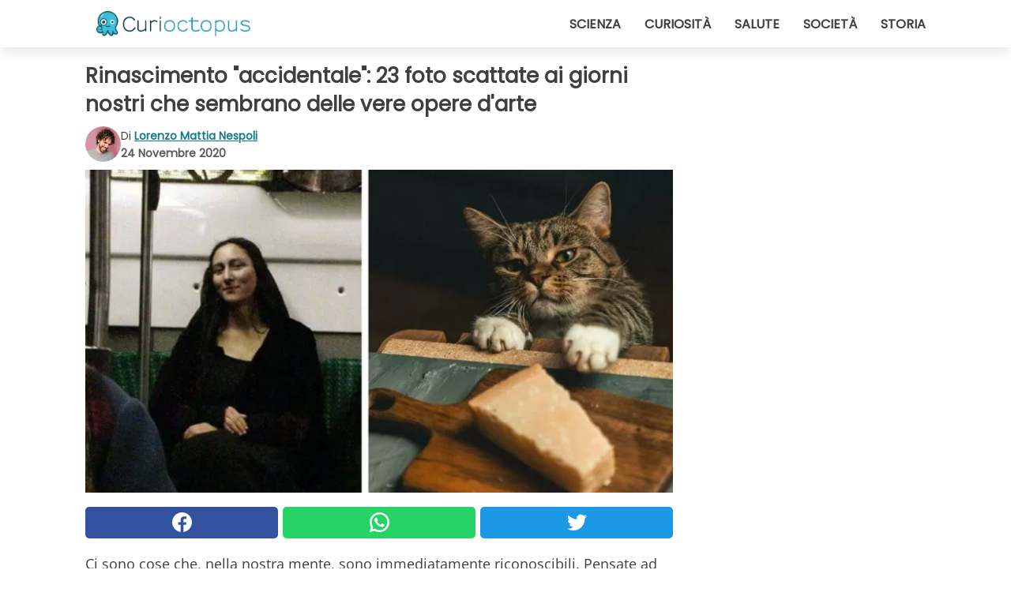

--- FILE ---
content_type: text/html; charset=utf-8
request_url: https://www.curioctopus.it/read/30195/rinascimento-accidentale:-23-foto-scattate-ai-giorni-nostri-che-sembrano-delle-vere-opere-d-arte
body_size: 11243
content:
<!DOCTYPE html>
<html lang="it">
<head>
<meta http-equiv="Content-Type" content="text/html; charset=utf-8" />
<meta name="viewport" content="width=device-width, initial-scale=1.0">
<meta name="title" content="Rinascimento 'accidentale': 23 foto scattate ai giorni nostri che sembrano delle vere opere d'arte" />
<meta name="description" content="Ci sono cose che, nella nostra mente, sono immediatamente riconoscibili. Pensate ad esempio a un'opera d'arte: tutti sappiamo dare a una scena una connotazione che va oltre la semplice illustrazione o&#8230;" />
<meta property="og:description" content="Ci sono cose che, nella nostra mente, sono immediatamente riconoscibili. Pensate ad esempio a un'opera d'arte: tutti sappiamo dare a una scena una connotazione che va oltre la semplice illustrazione o&#8230;" />
<meta property="og:image" content="https://img.wtvideo.com/images/original/30195.jpg?v=1" />
<meta property="og:image:width" content="728" />
<meta property="og:image:height" content="400" />
<meta property="og:image:type" content="image/jpeg" />
<meta property="og:image:alt" content="Rinascimento 'accidentale': 23 foto scattate ai giorni nostri che sembrano delle vere opere d'arte" />
<meta name="twitter:card" content="summary_large_image" />
<meta name="twitter:title" content="Rinascimento 'accidentale': 23 foto scattate ai giorni nostri che sembrano delle vere opere d'arte" />
<meta name="twitter:description" content="Ci sono cose che, nella nostra mente, sono immediatamente riconoscibili. Pensate ad esempio a un'opera d'arte: tutti sappiamo dare a una scena una connotazione che va oltre la semplice illustrazione o&#8230;" />
<meta name="twitter:image" content="https://img.wtvideo.com/images/original/30195.jpg?v=1" />
<meta name="twitter:image:alt" content="Rinascimento 'accidentale': 23 foto scattate ai giorni nostri che sembrano delle vere opere d'arte" />
<meta property="og:type" content="article" />
<meta property="og:title" content="Rinascimento 'accidentale': 23 foto scattate ai giorni nostri che sembrano delle vere opere d'arte" />
<meta property="og:url" content="https://www.curioctopus.it/read/30195/rinascimento-accidentale:-23-foto-scattate-ai-giorni-nostri-che-sembrano-delle-vere-opere-d-arte" />
<meta property="article:published_time" content="2020-11-24T20:00:00+00:00" />
<meta property="article:modified_time" content="2020-11-24T20:00:00+00:00" />
<meta property="article:publisher" content="https://www.facebook.com/pages/Curioctopusit/376570432542644" />
<meta property="article:author" content="Lorenzo Mattia Nespoli" />
<link rel="canonical" href="https://www.curioctopus.it/read/30195/rinascimento-accidentale:-23-foto-scattate-ai-giorni-nostri-che-sembrano-delle-vere-opere-d-arte" />
<link rel="alternate" hreflang="it" href="https://www.curioctopus.it/read/30195/rinascimento-accidentale:-23-foto-scattate-ai-giorni-nostri-che-sembrano-delle-vere-opere-d-arte" />
<link rel="alternate" hreflang="nl" href="https://www.curioctopus.nl/read/30195/toevallige-renaissance:-23-foto-s-die-in-onze-tijden-zijn-gemaakt-en-die-eruitzien-als-echte-kunstwerken" />
<link rel="alternate" hreflang="fr" href="https://www.curioctopus.fr/read/30195/renaissance-accidentelle-:-23-photos-prises-de-nos-jours-qui-ressemblent-a-de-veritables-œuvres-d-art" />
<link rel="alternate" hreflang="de" href="https://www.curioctopus.de/read/30195/zufallige-renaissance:-23-heute-aufgenommene-fotos-die-wie-echte-kunstwerke-aussehen" />
<title>Rinascimento "accidentale": 23 foto scattate ai giorni nostri che sembrano delle vere opere d'arte - Curioctopus.it</title>
<meta name="theme-color" content="#14798a">
<link rel="preload" as="font" href="https://cdn1.wtvideo.com/fonts/Poppins-latin.ttf" crossorigin>
<link rel="preload" as="font" href="https://cdn1.wtvideo.com/fonts/OpenSans-latin.ttf" crossorigin>
<link rel="preload" href="https://cdn1.wtvideo.com/css/main_new.min.css?v=2.7.3" as="style">
<link rel="stylesheet" href="https://cdn1.wtvideo.com/css/main_new.min.css?v=2.7.3">
<link rel="image_src" href="https://img.wtvideo.com/images/logo_9-s.png" />
<link rel="alternate" type="application/rss+xml" title="Curioctopus RSS Feed" href="https://www.curioctopus.it/feed/" />
<link rel="icon" href="https://img.wtvideo.com/images/favicon_cu.ico" />
<meta property="og:site_name" content="Curioctopus.it" />
<meta property="og:locale" content="it" />
<meta name="robots" content="max-image-preview:large">
<link rel="preconnect" href="https://cmp.inmobi.com" crossorigin />
<script type="delay" async=true>
(function() {
var host = window.location.hostname;
var element = document.createElement('script');
var firstScript = document.getElementsByTagName('script')[0];
var url = 'https://cmp.inmobi.com'
.concat('/choice/', 'X6HC_NQYG1mgp', '/', host, '/choice.js?tag_version=V3');
var uspTries = 0;
var uspTriesLimit = 3;
element.async = true;
element.type = 'text/javascript';
element.src = url;
firstScript.parentNode.insertBefore(element, firstScript);
function makeStub() {
var TCF_LOCATOR_NAME = '__tcfapiLocator';
var queue = [];
var win = window;
var cmpFrame;
function addFrame() {
var doc = win.document;
var otherCMP = !!(win.frames[TCF_LOCATOR_NAME]);
if (!otherCMP) {
if (doc.body) {
var iframe = doc.createElement('iframe');
iframe.style.cssText = 'display:none';
iframe.name = TCF_LOCATOR_NAME;
doc.body.appendChild(iframe);
} else {
setTimeout(addFrame, 5);
}
}
return !otherCMP;
}
function tcfAPIHandler() {
var gdprApplies;
var args = arguments;
if (!args.length) {
return queue;
} else if (args[0] === 'setGdprApplies') {
if (
args.length > 3 &&
args[2] === 2 &&
typeof args[3] === 'boolean'
) {
gdprApplies = args[3];
if (typeof args[2] === 'function') {
args[2]('set', true);
}
}
} else if (args[0] === 'ping') {
var retr = {
gdprApplies: gdprApplies,
cmpLoaded: false,
cmpStatus: 'stub'
};
if (typeof args[2] === 'function') {
args[2](retr);
}
} else {
if(args[0] === 'init' && typeof args[3] === 'object') {
args[3] = Object.assign(args[3], { tag_version: 'V3' });
}
queue.push(args);
}
}
function postMessageEventHandler(event) {
var msgIsString = typeof event.data === 'string';
var json = {};
try {
if (msgIsString) {
json = JSON.parse(event.data);
} else {
json = event.data;
}
} catch (ignore) {}
var payload = json.__tcfapiCall;
if (payload) {
window.__tcfapi(
payload.command,
payload.version,
function(retValue, success) {
var returnMsg = {
__tcfapiReturn: {
returnValue: retValue,
success: success,
callId: payload.callId
}
};
if (msgIsString) {
returnMsg = JSON.stringify(returnMsg);
}
if (event && event.source && event.source.postMessage) {
event.source.postMessage(returnMsg, '*');
}
},
payload.parameter
);
}
}
while (win) {
try {
if (win.frames[TCF_LOCATOR_NAME]) {
cmpFrame = win;
break;
}
} catch (ignore) {}
if (win === window.top) {
break;
}
win = win.parent;
}
if (!cmpFrame) {
addFrame();
win.__tcfapi = tcfAPIHandler;
win.addEventListener('message', postMessageEventHandler, false);
}
};
makeStub();
var uspStubFunction = function() {
var arg = arguments;
if (typeof window.__uspapi !== uspStubFunction) {
setTimeout(function() {
if (typeof window.__uspapi !== 'undefined') {
window.__uspapi.apply(window.__uspapi, arg);
}
}, 500);
}
};
var checkIfUspIsReady = function() {
uspTries++;
if (window.__uspapi === uspStubFunction && uspTries < uspTriesLimit) {
console.warn('USP is not accessible');
} else {
clearInterval(uspInterval);
}
};
if (typeof window.__uspapi === 'undefined') {
window.__uspapi = uspStubFunction;
var uspInterval = setInterval(checkIfUspIsReady, 6000);
}
})();
</script>
<script async delay="https://www.googletagmanager.com/gtag/js?id=G-H6EJZ6MHBQ"></script>
<script type="delay">
window.dataLayer = window.dataLayer || [];
function gtag(){dataLayer.push(arguments);}
gtag('js', new Date());
gtag('config', 'G-H6EJZ6MHBQ');
gtag('event', 'Web page view', {
'event_category': 'Page View',
'event_label': window.location.pathname,
'event_value': 1
});
</script>
<script delay="https://cdn.onesignal.com/sdks/OneSignalSDK.js" defer></script>
<script type="delay">
window.OneSignal = window.OneSignal || [];
OneSignal.push(function() {
OneSignal.init({
appId: "eefba8fe-195b-4acf-a89e-b29b11bb7818",
});
});
</script>
<script type="application/ld+json">
{"@context":"https://schema.org","@type":"NewsArticle","inLanguage":"it_IT","headline":"Rinascimento &quot;accidentale&quot;: 23 foto scattate ai giorni nostri che sembrano delle vere opere d'arte","keywords":["Curiosi","Incredibili","Fotografia"],"description":"Ci sono cose che, nella nostra mente, sono immediatamente riconoscibili. Pensate ad esempio a un'opera d'arte: tutti sappiamo dare a una scena una connotazione che va oltre la semplice illustrazione o la semplice fotografia. Allo stesso modo, tutti sappiamo riconoscere se l'immagine scattata da un fotografo presenta tratti particolarmente &quot;artistici&quot;. Ed &egrave; in questa mescolanza che troviamo i risultati pi&ugrave; interessanti: quando una foto scattata in modo casuale assume le sembianze di un'opera d'arte, ci troviamo di fronte a scene del tutto originali. Proprio come quelle che condividono gli utenti del gruppo reddit AccidentalRenaissance. Di che si tratta? Di una community che raccoglie fotografie che, per casi fortuiti e fortunati, ricordano da vicino veri e propri quadri. Giochi di luce e ombra, figure in posizioni particolari, colori, realismo: scoprite tutta la bellezza di queste scene artistiche dei giorni nostri!","articleBody":"1. Per luci, ombre e posizioni dei soggetti, questa scena ricorda quasi un quadro fiammingo... e invece \u00e8 una foto scattata a Varsavia! 2. Un mio amico illuminato da una luce &quot;caravaggesca&quot; dopo una festa... 3. Sembra davvero un affascinante dipinto, ma in realt\u00e0 \u00e8 lo scatto di Louis Fishman che ritrae un sacerdote nella chiesa del Santo Sepolcro a Gerusalemme. 4. Una meravigliosa scena autunnale che non \u00e8 affatto un dipinto, ma lo ricorda al 100%. 5. Una scena familiare piuttosto artistica, non trovate? 6. Questi pompieri che si stanno prendendo un attimo di pausa dal duro lavoro sono stati ritratti in una scena davvero splendida. 7. Due topolini che lottano nella metro. 8. &quot;Speranza&quot;. 9. Una Monna Lisa dei nostri giorni, seduta nel vagone di una metro. 10. Un'altra scena di intimit\u00e0 familiare: &quot;la matriarca premurosa&quot;. 11. Gatto e formaggio: una splendida scena che sembra dipinta! 12. No, non \u00e8 un quadro impressionista, ma il cielo nuvoloso sul mare fotografato attraverso un vetro. 13. Anche in questo caso non siamo di fronte a un quadro, ma a delle arance ritratte attraverso il vetro di una serra. 14. Il cane Blinky immortalato in un'immagine artistica, che in realt\u00e0 \u00e8 una semplice foto fatta col cellulare! 15. &quot;Presto saremo a casa&quot;: una scena di vita quotidiana che potrebbe benissimo essere un dipinto. 16. Questi musicisti in un ristorante greco sembrano posare per un pittore. 17. Un fermo immagine davvero realistico e azzeccato: potrebbe essere la scena di un quadro dei giorni nostri. 18. Un realistico ritratto familiare. 19. Luci, ombre, espressioni &quot;artistiche&quot;: in realt\u00e0 \u00e8 soltanto una foto scattata a Londra! 20. Una foto scattata durante una protesta di strada che ricorda &quot;La libert\u00e0 che guida il popolo&quot; di Delacroix. 21. Un panificio a Vancouver, semplicemente affascinante! 22. Impressionismo? No, soltanto una foto scattata attraverso la vetrina di un locale. 23. Una scena &quot;artistica&quot; quantomai attuale: il piercing. Vi &egrave; mai capitato di scattare foto che ricordassero da vicino dei dipinti?","url":"https://www.curioctopus.it/read/30195/rinascimento-accidentale:-23-foto-scattate-ai-giorni-nostri-che-sembrano-delle-vere-opere-d-arte","datePublished":"2020-11-24T20:00:00+00:00","dateModified":"2020-11-24T20:00:00+00:00","mainEntityOfPage":{"@type":"WebPage","@id":"https://www.curioctopus.it/read/30195/rinascimento-accidentale:-23-foto-scattate-ai-giorni-nostri-che-sembrano-delle-vere-opere-d-arte"},"image":{"@type":"ImageObject","url":"https://img.wtvideo.com/images/original/30195.jpg?v=1","name":"Rinascimento &quot;accidentale&quot;: 23 foto scattate ai giorni nostri che sembrano delle vere opere d'arte","caption":"Rinascimento &quot;accidentale&quot;: 23 foto scattate ai giorni nostri che sembrano delle vere opere d'arte","author":{"@type":"Person","name":"Lorenzo Mattia Nespoli"},"width":"728","height":"400"},"author":{"@type":"Person","@id":"https://www.curioctopus.it/author/lorenzo-mattia-nespoli","name":"Lorenzo Mattia Nespoli","url":"https://www.curioctopus.it/author/lorenzo-mattia-nespoli"},"publisher":{"@type":"NewsMediaOrganization ","name":"Curioctopus","url":"https://www.curioctopus.it","logo":{"@type":"ImageObject","url":"https://img.wtvideo.com/images/logo_9-s.png"},"sameAs":["https://www.facebook.com/pages/Curioctopusit/376570432542644"],"correctionsPolicy":"https://www.curioctopus.it/correction-policy","verificationFactCheckingPolicy":"https://www.curioctopus.it/fact-check-policy","publishingPrinciples":"https://www.curioctopus.it/editorial","ownershipFundingInfo":"https://www.curioctopus.it/ownership"}} </script>
<script type="application/ld+json">
[{"@context":"https://schema.org","@type":"BreadcrumbList","itemListElement":[{"@type":"ListItem","position":1,"name":"HOME","item":"https://www.curioctopus.it"},{"@type":"ListItem","position":2,"name":"Curiosi","item":"https://www.curioctopus.it/categoria/curiosi"},{"@type":"ListItem","position":3,"name":"Rinascimento &quot;accidentale&quot;: 23 foto scattate ai giorni nostri che sembrano delle vere opere d'arte"}]},{"@context":"https://schema.org","@type":"BreadcrumbList","itemListElement":[{"@type":"ListItem","position":1,"name":"HOME","item":"https://www.curioctopus.it"},{"@type":"ListItem","position":2,"name":"Incredibili","item":"https://www.curioctopus.it/categoria/incredibili"},{"@type":"ListItem","position":3,"name":"Rinascimento &quot;accidentale&quot;: 23 foto scattate ai giorni nostri che sembrano delle vere opere d'arte"}]},{"@context":"https://schema.org","@type":"BreadcrumbList","itemListElement":[{"@type":"ListItem","position":1,"name":"HOME","item":"https://www.curioctopus.it"},{"@type":"ListItem","position":2,"name":"Fotografia","item":"https://www.curioctopus.it/categoria/fotografia"},{"@type":"ListItem","position":3,"name":"Rinascimento &quot;accidentale&quot;: 23 foto scattate ai giorni nostri che sembrano delle vere opere d'arte"}]}] </script>
</head>
<body class="theme-curio">
<div id="scroll-progress-bar"></div>
<script>
function runScripts(){for(var e=document.querySelectorAll("script"),t=0;t<e.length;t++){var r=e[t];if("delay"==r.getAttribute("type"))try{var a=document.createElement("script");a.type="text/javascript",a.text=r.text,document.head.appendChild(a),r.parentNode&&r.parentNode.removeChild(r)}catch(n){console.error(n)}else if(r.hasAttribute("delay"))try{r.src=r.getAttribute("delay")}catch(i){console.error(i)}}for(var c=document.querySelectorAll("iframe[delay]"),t=0;t<c.length;t++)try{var o=c[t];o.src=o.getAttribute("delay")}catch(l){console.error(l)}}document.addEventListener("DOMContentLoaded",function(){if(window.setTimeout){var e=["click","keydown","scroll"],t=setTimeout(runScripts,3500);function r(){runScripts(),clearTimeout(t);for(var a=0;a<e.length;a++){var n=e[a];window.removeEventListener(n,r,{passive:!0})}}for(var a=0;a<e.length;a++){var n=e[a];window.addEventListener(n,r,{passive:!0})}}else runScripts()});
</script>
<script>
function displayMenu(){document.getElementById("menu-aside").classList.toggle("show"),document.getElementById("menu-aside-toggler").classList.toggle("show")}
</script>
<nav>
<div class="column-layout pad">
<div class="content">
<button id="menu-aside-toggler" class="" onclick="displayMenu()" aria-label="Toggle categories menu">
<svg data-toggle="close" tabindex="-1" width="20" height="17" viewBox="0 0 20 17" fill="none" xmlns="http://www.w3.org/2000/svg">
<svg width="20" height="17" viewBox="0 0 20 17" fill="none" xmlns="http://www.w3.org/2000/svg">
<path d="M18.4673 2.90325C19.1701 2.2395 19.1701 1.16156 18.4673 0.497813C17.7645 -0.165938 16.6231 -0.165938 15.9203 0.497813L10 6.09456L4.07403 0.503123C3.37123 -0.160628 2.22989 -0.160628 1.5271 0.503123C0.824301 1.16687 0.824301 2.24481 1.5271 2.90856L7.45307 8.5L1.53272 14.0967C0.829923 14.7605 0.829923 15.8384 1.53272 16.5022C2.23551 17.1659 3.37685 17.1659 4.07965 16.5022L10 10.9054L15.926 16.4969C16.6288 17.1606 17.7701 17.1606 18.4729 16.4969C19.1757 15.8331 19.1757 14.7552 18.4729 14.0914L12.5469 8.5L18.4673 2.90325Z" fill="#3F3F3F"/>
</svg>
</svg>
<svg data-toggle="open" width="20" height="17" viewBox="0 0 20 17" fill="none" xmlns="http://www.w3.org/2000/svg">
<rect width="20" height="3" fill="#3F3F3F"/>
<rect y="7" width="20" height="3" fill="#3F3F3F"/>
<rect y="14" width="20" height="3" fill="#3F3F3F"/>
</svg>
</button>
<div id="menu-aside" class="categories-mobile">
<ul>
<li class="">
<a href="/section/scienza">Scienza</a>
</li>
<li class="">
<a href="/section/curiosita">Curiosità</a>
</li>
<li class="">
<a href="/section/salute">Salute</a>
</li>
<li class="">
<a href="/section/societa">Società</a>
</li>
<li class="">
<a href="/section/storia">Storia</a>
</li>
</ul>
</div>
<a class="logo-img" href="/">
<img width="194" height="32" src="https://img.wtvideo.com/images/logo_9-s.png" alt="logo">
</a>
<ul class="categories">
<li class="cat">
<a href="/section/scienza">Scienza</a>
</li>
<li class="cat">
<a href="/section/curiosita">Curiosità</a>
</li>
<li class="cat">
<a href="/section/salute">Salute</a>
</li>
<li class="cat">
<a href="/section/societa">Società</a>
</li>
<li class="cat">
<a href="/section/storia">Storia</a>
</li>
</ul>
</div>
</div>
</nav>
<main>
<div class="column-layout">
<div class="content">
<div class="left-column">
<div id="articles-wrapper">
<article data-idx="-1">
<h1 class="main-title">Rinascimento "accidentale": 23 foto scattate ai giorni nostri che sembrano delle vere opere d'arte</h1>
<div class="info">
<img class="author-img" src="https://img.wtvideo.com/images/authors/62775_75x75.jpg" alt="Lorenzo Mattia Nespoli image" width="75" height="75">
<div class="author">
<span class="from">di</span>&#160;<a class="author-name" href="/author/lorenzo-mattia-nespoli">Lorenzo Mattia Nespoli</a>
<div style="display: flex; flex-wrap: wrap; flex-direction: column;">
<p class="date">24 Novembre 2020</p>
</div>
</div>
</div>
<div class="img-wrapper">
<img src="https://img.wtvideo.com/images/original/30195.jpg?v=1" alt="Rinascimento &quot;accidentale&quot;: 23 foto scattate ai giorni nostri che sembrano delle vere opere d&#039;arte" width="728" height="400">
</div>
<div>
<div class="social-share-container top">
<a 
class="social-share facebook"
href="https://www.facebook.com/sharer/sharer.php?u=https://www.curioctopus.it/read/30195/rinascimento-accidentale:-23-foto-scattate-ai-giorni-nostri-che-sembrano-delle-vere-opere-d-arte"
target="_blank"
rel="noopener"
>
<svg viewBox="0 0 24 24" fill="none" xmlns="http://www.w3.org/2000/svg"><title>Share us on Facebook</title><g clip-path="url(#clip0_276_3019)"><path d="M12 0C5.373 0 0 5.373 0 12C0 18.016 4.432 22.984 10.206 23.852V15.18H7.237V12.026H10.206V9.927C10.206 6.452 11.899 4.927 14.787 4.927C16.17 4.927 16.902 5.03 17.248 5.076V7.829H15.278C14.052 7.829 13.624 8.992 13.624 10.302V12.026H17.217L16.73 15.18H13.624V23.877C19.481 23.083 24 18.075 24 12C24 5.373 18.627 0 12 0Z" fill="white"/></g><defs><clipPath id="clip0_276_3019"><rect width="24" height="24" fill="white"/></clipPath></defs></svg>
<span>Condividi su Facebook</span>
</a>
<a
class="social-share whatsapp"
href="https://api.whatsapp.com/send?text=https://www.curioctopus.it/read/30195/rinascimento-accidentale:-23-foto-scattate-ai-giorni-nostri-che-sembrano-delle-vere-opere-d-arte"
target="_blank"
rel="noopener"
>
<svg viewBox="0 0 20 20" fill="none" xmlns="http://www.w3.org/2000/svg"><title>Share us on WhatsApp</title><path d="M10.0117 0C4.50572 0 0.0234844 4.47837 0.0214844 9.98438C0.0204844 11.7444 0.481469 13.4626 1.35547 14.9766L0 20L5.23242 18.7637C6.69142 19.5597 8.33386 19.9775 10.0059 19.9785H10.0098C15.5148 19.9785 19.995 15.4991 19.998 9.99414C20 7.32514 18.9622 4.81573 17.0762 2.92773C15.1902 1.04073 12.6837 0.001 10.0117 0ZM10.0098 2C12.1458 2.001 14.1531 2.8338 15.6621 4.3418C17.1711 5.8518 18 7.85819 17.998 9.99219C17.996 14.3962 14.4138 17.9785 10.0078 17.9785C8.67481 17.9775 7.35441 17.6428 6.19141 17.0078L5.51758 16.6406L4.77344 16.8164L2.80469 17.2812L3.28516 15.4961L3.50195 14.6953L3.08789 13.9766C2.38989 12.7686 2.02048 11.3874 2.02148 9.98438C2.02348 5.58238 5.60677 2 10.0098 2ZM6.47656 5.375C6.30956 5.375 6.03955 5.4375 5.81055 5.6875C5.58155 5.9365 4.93555 6.53958 4.93555 7.76758C4.93555 8.99558 5.83008 10.1826 5.95508 10.3496C6.07908 10.5156 7.68175 13.1152 10.2188 14.1152C12.3268 14.9462 12.7549 14.7822 13.2129 14.7402C13.6709 14.6992 14.6904 14.1377 14.8984 13.5547C15.1064 12.9717 15.1069 12.4702 15.0449 12.3672C14.9829 12.2632 14.8164 12.2012 14.5664 12.0762C14.3174 11.9512 13.0903 11.3486 12.8613 11.2656C12.6323 11.1826 12.4648 11.1406 12.2988 11.3906C12.1328 11.6406 11.6558 12.2012 11.5098 12.3672C11.3638 12.5342 11.2188 12.5566 10.9688 12.4316C10.7188 12.3056 9.91494 12.0414 8.96094 11.1914C8.21894 10.5304 7.71827 9.71484 7.57227 9.46484C7.42727 9.21584 7.55859 9.07908 7.68359 8.95508C7.79559 8.84308 7.93164 8.66358 8.05664 8.51758C8.18064 8.37158 8.22364 8.26756 8.30664 8.10156C8.38964 7.93556 8.34716 7.78906 8.28516 7.66406C8.22316 7.53906 7.73763 6.3065 7.51562 5.8125C7.32862 5.3975 7.13113 5.38786 6.95312 5.38086C6.80813 5.37486 6.64256 5.375 6.47656 5.375Z" fill="white"/></svg>
</a>
<a
class="social-share twitter"
href="https://twitter.com/share?url=https://www.curioctopus.it/read/30195/rinascimento-accidentale:-23-foto-scattate-ai-giorni-nostri-che-sembrano-delle-vere-opere-d-arte"
target="_blank"
rel="noopener"
>
<svg width="50" height="50" viewBox="0 0 24 24" fill="none" xmlns="http://www.w3.org/2000/svg"><title>Find us on Twitter</title><path d="M24 4.30078C23.1016 4.69922 22.1992 5 21.1992 5.10156C22.1992 4.5 23 3.5 23.3984 2.39844C22.3984 3 21.3984 3.39844 20.3008 3.60156C19.3008 2.60156 18 2 16.6016 2C13.8984 2 11.6992 4.19922 11.6992 6.89844C11.6992 7.30078 11.6992 7.69922 11.8008 8C7.69922 7.80078 4.10156 5.89844 1.69922 2.89844C1.19922 3.60156 1 4.5 1 5.39844C1 7.10156 1.89844 8.60156 3.19922 9.5C2.39844 9.39844 1.60156 9.19922 1 8.89844C1 8.89844 1 8.89844 1 9C1 11.3984 2.69922 13.3984 4.89844 13.8008C4.5 13.8984 4.10156 14 3.60156 14C3.30078 14 3 14 2.69922 13.8984C3.30078 15.8984 5.10156 17.3008 7.30078 17.3008C5.60156 18.6016 3.5 19.3984 1.19922 19.3984C0.800781 19.3984 0.398438 19.3984 0 19.3008C2.19922 20.6992 4.80078 21.5 7.5 21.5C16.6016 21.5 21.5 14 21.5 7.5C21.5 7.30078 21.5 7.10156 21.5 6.89844C22.5 6.19922 23.3008 5.30078 24 4.30078Z" fill="white"/></svg>
</a>
</div>
</div>
<p><p>Ci sono cose che, nella nostra mente, sono immediatamente riconoscibili. Pensate ad esempio a <strong>un'opera d'arte</strong>: tutti sappiamo dare a una scena una connotazione che va oltre la semplice illustrazione o la semplice fotografia. Allo stesso modo, tutti sappiamo riconoscere se l'immagine scattata da un fotografo presenta tratti particolarmente "artistici".</p>
<p>Ed &egrave; in questa mescolanza che troviamo i risultati pi&ugrave; interessanti: quando <strong>una foto scattata in modo casuale assume le sembianze di un'opera d'arte</strong>, ci troviamo di fronte a scene del tutto originali. Proprio come quelle che condividono gli utenti del gruppo reddit <strong><em>AccidentalRenaissance</em></strong>. Di che si tratta? Di una community che raccoglie fotografie che, per casi fortuiti e fortunati, ricordano da vicino veri e propri <strong>quadri</strong>. Giochi di luce e ombra, figure in posizioni particolari, colori, realismo: scoprite tutta la bellezza di queste scene artistiche dei giorni nostri!</p></p> <h2>1. Per luci, ombre e posizioni dei soggetti, questa scena ricorda quasi un quadro fiammingo... e invece è una foto scattata a Varsavia!</h2>
<div class="img-wrapper">
<img loading="lazy" src="https://img.wtvideo.com/images/article/list/30195_1.jpg?v=1" alt="1. Per luci, ombre e posizioni dei soggetti, questa scena ricorda quasi un quadro fiammingo... e invece è una foto scattata a Varsavia!" width="960" height="720" />
</div>
<p class="img-credit">
<small>
<span><a href="https://www.reddit.com/r/AccidentalRenaissance/comments/jumtw8/accidental_dutch_golden_age_in_warsaw_poland_oc/" target="_blank" rel="nofollow noopener">rednickspics/reddit</a></span>
</small>
</p>
<h2>2. Un mio amico illuminato da una luce "caravaggesca" dopo una festa...</h2>
<div class="img-wrapper">
<img loading="lazy" src="https://img.wtvideo.com/images/article/list/30195_2.jpg?v=1" alt="2. Un mio amico illuminato da una luce &quot;caravaggesca&quot; dopo una festa..." width="640" height="853" />
</div>
<p class="img-credit">
<small>
<span><a href="https://www.reddit.com/r/AccidentalRenaissance/comments/jwkd3z/my_friend_in_the_holy_light_of_an_afterparty/" target="_blank" rel="nofollow noopener">patrisss/reddit</a></span>
</small>
</p>
<h2>3. Sembra davvero un affascinante dipinto, ma in realtà è lo scatto di Louis Fishman che ritrae un sacerdote nella chiesa del Santo Sepolcro a Gerusalemme</h2>
<div class="img-wrapper">
<img loading="lazy" src="https://img.wtvideo.com/images/article/list/30195_3.jpg?v=1" alt="3. Sembra davvero un affascinante dipinto, ma in realtà è lo scatto di Louis Fishman che ritrae un sacerdote nella chiesa del Santo Sepolcro a Gerusalemme" width="960" height="640" />
</div>
<p class="img-credit">
<small>
<span><a href="https://www.reddit.com/r/AccidentalRenaissance/comments/jt4xak/priest_in_the_church_of_the_holy_sepulchre_in/" target="_blank" rel="nofollow noopener">birolsun/reddit</a></span>
</small>
</p>
<h2>4. Una meravigliosa scena autunnale che non è affatto un dipinto, ma lo ricorda al 100%</h2>
<div class="img-wrapper">
<img loading="lazy" src="https://img.wtvideo.com/images/article/list/30195_4.jpg?v=1" alt="4. Una meravigliosa scena autunnale che non è affatto un dipinto, ma lo ricorda al 100%" width="640" height="805" />
</div>
<p class="img-credit">
<small>
<span><a href="https://www.reddit.com/r/AccidentalRenaissance/comments/jwxew4/the_players_in_fall/" target="_blank" rel="nofollow noopener">j_m-a/reddit</a></span>
</small>
</p>
<h2>5. Una scena familiare piuttosto artistica, non trovate?</h2>
<div class="img-wrapper">
<img loading="lazy" src="https://img.wtvideo.com/images/article/list/30195_5.jpg?v=1" alt="5. Una scena familiare piuttosto artistica, non trovate?" width="960" height="720" />
</div>
<p class="img-credit">
<small>
<span><a href="https://www.reddit.com/r/AccidentalRenaissance/comments/jzihnf/the_holy_charcuterie_board/" target="_blank" rel="nofollow noopener">limabean72/reddit</a></span>
</small>
</p>
<h2>6. Questi pompieri che si stanno prendendo un attimo di pausa dal duro lavoro sono stati ritratti in una scena davvero splendida</h2>
<div class="img-wrapper">
<img loading="lazy" src="https://img.wtvideo.com/images/article/list/30195_6.jpg?v=1" alt="6. Questi pompieri che si stanno prendendo un attimo di pausa dal duro lavoro sono stati ritratti in una scena davvero splendida" width="768" height="768" />
</div>
<p class="img-credit">
<small>
<span><a href="https://old.reddit.com/r/AccidentalRenaissance/comments/6z8rl0/firefighters_taking_a_break_out_west/" target="_blank" rel="nofollow noopener">Rat_Cat_Batman/reddit</a></span>
</small>
</p>
<h2>7. Due topolini che lottano nella metro</h2>
<div class="img-wrapper">
<img loading="lazy" src="https://img.wtvideo.com/images/article/list/30195_7.jpg?v=1" alt="7. Due topolini che lottano nella metro" width="1024" height="683" />
</div>
<p class="img-credit">
<small>
<span><a href="https://old.reddit.com/r/AccidentalRenaissance/comments/ewil48/two_mice_fighting/" target="_blank" rel="nofollow noopener">sk8boy102/reddit</a></span>
</small>
</p>
<h2>8. "Speranza"</h2>
<div class="img-wrapper">
<img loading="lazy" src="https://img.wtvideo.com/images/article/list/30195_8.jpg?v=1" alt="8. &quot;Speranza&quot;" width="720" height="720" />
</div>
<p class="img-credit">
<small>
<span><a href="https://old.reddit.com/r/AccidentalRenaissance/comments/7tc7j0/hope/" target="_blank" rel="nofollow noopener">throne_johne/reddit</a></span>
</small>
</p>
<h2>9. Una Monna Lisa dei nostri giorni, seduta nel vagone di una metro</h2>
<div class="img-wrapper">
<img loading="lazy" src="https://img.wtvideo.com/images/article/list/30195_9.jpg?v=1" alt="9. Una Monna Lisa dei nostri giorni, seduta nel vagone di una metro" width="622" height="768" />
</div>
<p class="img-credit">
<small>
<span><a href="https://old.reddit.com/r/AccidentalRenaissance/comments/8qfkzy/the_modern_mona_lisa/" target="_blank" rel="nofollow noopener">daft-punker/reddit</a></span>
</small>
</p>
<h2>10. Un'altra scena di intimità familiare: "la matriarca premurosa"</h2>
<div class="img-wrapper">
<img loading="lazy" src="https://img.wtvideo.com/images/article/list/30195_10.jpg?v=1" alt="10. Un&#039;altra scena di intimità familiare: &quot;la matriarca premurosa&quot;" width="634" height="636" />
</div>
<p class="img-credit">
<small>
<span><a href="https://old.reddit.com/r/AccidentalRenaissance/comments/fchv83/a_caring_matriarch/" target="_blank" rel="nofollow noopener">shy-latte/reddit</a></span>
</small>
</p>
<h2>11. Gatto e formaggio: una splendida scena che sembra dipinta!</h2>
<div class="img-wrapper">
<img loading="lazy" src="https://img.wtvideo.com/images/article/list/30195_11.jpg?v=1" alt="11. Gatto e formaggio: una splendida scena che sembra dipinta!" width="768" height="768" />
</div>
<p class="img-credit">
<small>
<span><a href="https://old.reddit.com/r/AccidentalRenaissance/comments/cel1nb/our_cat_trying_to_steal_cheese/" target="_blank" rel="nofollow noopener">Openminded_skeptic/reddit</a></span>
</small>
</p>
<h2>12. No, non è un quadro impressionista, ma il cielo nuvoloso sul mare fotografato attraverso un vetro</h2>
<div class="img-wrapper">
<img loading="lazy" src="https://img.wtvideo.com/images/article/list/30195_12.jpg?v=1" alt="12. No, non è un quadro impressionista, ma il cielo nuvoloso sul mare fotografato attraverso un vetro" width="960" height="522" />
</div>
<p class="img-credit">
<small>
<span><a href="https://www.reddit.com/r/AccidentalRenaissance/comments/jzpa7e/impression_clouds_over_water/" target="_blank" rel="nofollow noopener">OmihaSociety/reddit</a></span>
</small>
</p>
<h2>13. Anche in questo caso non siamo di fronte a un quadro, ma a delle arance ritratte attraverso il vetro di una serra</h2>
<div class="img-wrapper">
<img loading="lazy" src="https://img.wtvideo.com/images/article/list/30195_13.jpg?v=1" alt="13. Anche in questo caso non siamo di fronte a un quadro, ma a delle arance ritratte attraverso il vetro di una serra" width="1024" height="678" />
</div>
<p class="img-credit">
<small>
<span><a href="https://old.reddit.com/r/AccidentalRenaissance/comments/6r662r/oranges_photographed_through_the_glass_panes_of_a/" target="_blank" rel="nofollow noopener">mikeleus/reddit</a></span>
</small>
</p>
<h2>14. Il cane Blinky immortalato in un'immagine artistica, che in realtà è una semplice foto fatta col cellulare!</h2>
<div class="img-wrapper">
<img loading="lazy" src="https://img.wtvideo.com/images/article/list/30195_14.jpg?v=1" alt="14. Il cane Blinky immortalato in un&#039;immagine artistica, che in realtà è una semplice foto fatta col cellulare!" width="1024" height="768" />
</div>
<p class="img-credit">
<small>
<span><a href="https://old.reddit.com/r/AccidentalRenaissance/comments/7igreo/blinky_in_the_sun_our_pupper_passed_away_this/" target="_blank" rel="nofollow noopener">awheelz84/reddit</a></span>
</small>
</p>
<h2>15. "Presto saremo a casa": una scena di vita quotidiana che potrebbe benissimo essere un dipinto</h2>
<div class="img-wrapper">
<img loading="lazy" src="https://img.wtvideo.com/images/article/list/30195_15.jpg?v=1" alt="15. &quot;Presto saremo a casa&quot;: una scena di vita quotidiana che potrebbe benissimo essere un dipinto" width="768" height="768" />
</div>
<p class="img-credit">
<small>
<span><a href="https://old.reddit.com/r/AccidentalRenaissance/comments/a20pof/well_be_home_soon/" target="_blank" rel="nofollow noopener">kartofun69/reddit</a></span>
</small>
</p>
<h2>16. Questi musicisti in un ristorante greco sembrano posare per un pittore</h2>
<div class="img-wrapper">
<img loading="lazy" src="https://img.wtvideo.com/images/article/list/30195_16.jpg?v=1" alt="16. Questi musicisti in un ristorante greco sembrano posare per un pittore" width="823" height="768" />
</div>
<p class="img-credit">
<small>
<span><a href="https://old.reddit.com/r/AccidentalRenaissance/comments/j541wj/these_musicians_in_a_restaurant_in_greece/" target="_blank" rel="nofollow noopener">WeeShirtOn/reddit</a></span>
</small>
</p>
<h2>17. Un fermo immagine davvero realistico e azzeccato: potrebbe essere la scena di un quadro dei giorni nostri.</h2>
<div class="img-wrapper">
<img loading="lazy" src="https://img.wtvideo.com/images/article/list/30195_17.jpg?v=1" alt="17. Un fermo immagine davvero realistico e azzeccato: potrebbe essere la scena di un quadro dei giorni nostri." width="750" height="577" />
</div>
<p class="img-credit">
<small>
<span><a href="https://www.reddit.com/r/AccidentalRenaissance/comments/k00wxt/russian_politicians/" target="_blank" rel="nofollow noopener">Jessica-Gavit/reddit</a></span>
</small>
</p>
<h2>18. Un realistico ritratto familiare</h2>
<div class="img-wrapper">
<img loading="lazy" src="https://img.wtvideo.com/images/article/list/30195_18.jpg?v=1" alt="18. Un realistico ritratto familiare" width="685" height="720" />
</div>
<p class="img-credit">
<small>
<span><a href="https://www.reddit.com/r/AccidentalRenaissance/comments/jyhrdh/what_family_looks_like_in_still_life/" target="_blank" rel="nofollow noopener">arcticpyramid/reddit</a></span>
</small>
</p>
<h2>19. Luci, ombre, espressioni "artistiche": in realtà è soltanto una foto scattata a Londra!</h2>
<div class="img-wrapper">
<img loading="lazy" src="https://img.wtvideo.com/images/article/list/30195_19.jpg?v=1" alt="19. Luci, ombre, espressioni &quot;artistiche&quot;: in realtà è soltanto una foto scattata a Londra!" width="960" height="640" />
</div>
<p class="img-credit">
<small>
<span><a href="https://www.reddit.com/r/AccidentalRenaissance/comments/jz6paz/a_protester_blocking_a_road_in_london/" target="_blank" rel="nofollow noopener">/whosdusta/reddit</a></span>
</small>
</p>
<h2>20. Una foto scattata durante una protesta di strada che ricorda "La libertà che guida il popolo" di Delacroix</h2>
<div class="img-wrapper">
<img loading="lazy" src="https://img.wtvideo.com/images/article/list/30195_20.jpg?v=1" alt="20. Una foto scattata durante una protesta di strada che ricorda &quot;La libertà che guida il popolo&quot; di Delacroix" width="720" height="459" />
</div>
<p class="img-credit">
<small>
<span><a href="https://www.reddit.com/r/AccidentalRenaissance/comments/juqrhs/libert%C3%A9_guidant_le_peuple_by_sebasti%C3%A1n_casta%C3%B1eda/" target="_blank" rel="nofollow noopener">OldDinner/reddit</a></span>
</small>
</p>
<h2>21. Un panificio a Vancouver, semplicemente affascinante!</h2>
<div class="img-wrapper">
<img loading="lazy" src="https://img.wtvideo.com/images/article/list/30195_21.jpg?v=1" alt="21. Un panificio a Vancouver, semplicemente affascinante!" width="851" height="507" />
</div>
<p class="img-credit">
<small>
<span><a href="https://www.reddit.com/r/AccidentalRenaissance/comments/jm642t/the_first_batch_the_bakehouse_in_vancouver/" target="_blank" rel="nofollow noopener">DyslexicSquirrel/reddit</a></span>
</small>
</p>
<h2>22. Impressionismo? No, soltanto una foto scattata attraverso la vetrina di un locale</h2>
<div class="img-wrapper">
<img loading="lazy" src="https://img.wtvideo.com/images/article/list/30195_22.jpg?v=1" alt="22. Impressionismo? No, soltanto una foto scattata attraverso la vetrina di un locale" width="960" height="720" />
</div>
<p class="img-credit">
<small>
<span><a href="https://www.reddit.com/r/AccidentalRenaissance/comments/jp2ymu/the_coffee_shop_window/" target="_blank" rel="nofollow noopener">KingofHarts32/reddit</a></span>
</small>
</p>
<h2>23. Una scena "artistica" quantomai attuale: il piercing.</h2>
<div class="img-wrapper">
<img loading="lazy" src="https://img.wtvideo.com/images/article/list/30195_23.jpg?v=1" alt="23. Una scena &quot;artistica&quot; quantomai attuale: il piercing." width="750" height="743" />
</div>
<p class="img-credit">
<small>
<span><a href="https://www.reddit.com/r/AccidentalRenaissance/comments/jxf0fc/the_piercing/" target="_blank" rel="nofollow noopener">cornstarrr/reddit</a></span>
</small>
</p>
<p>Vi &egrave; mai capitato di scattare foto che ricordassero da vicino dei dipinti?</p> 
<div class="tag-labels">
<a class="tag-label" href="/categoria/curiosi"># Curiosi</a>
<a class="tag-label" href="/categoria/incredibili"># Incredibili</a>
<a class="tag-label" href="/categoria/fotografia"># Fotografia</a>
</div>
<div>
<div class="social-share-container bottom">
<a 
class="social-share facebook"
href="https://www.facebook.com/sharer/sharer.php?u=https://www.curioctopus.it/read/30195/rinascimento-accidentale:-23-foto-scattate-ai-giorni-nostri-che-sembrano-delle-vere-opere-d-arte"
target="_blank"
rel="noopener"
>
<svg viewBox="0 0 24 24" fill="none" xmlns="http://www.w3.org/2000/svg"><title>Share us on Facebook</title><g clip-path="url(#clip0_276_3019)"><path d="M12 0C5.373 0 0 5.373 0 12C0 18.016 4.432 22.984 10.206 23.852V15.18H7.237V12.026H10.206V9.927C10.206 6.452 11.899 4.927 14.787 4.927C16.17 4.927 16.902 5.03 17.248 5.076V7.829H15.278C14.052 7.829 13.624 8.992 13.624 10.302V12.026H17.217L16.73 15.18H13.624V23.877C19.481 23.083 24 18.075 24 12C24 5.373 18.627 0 12 0Z" fill="white"/></g><defs><clipPath id="clip0_276_3019"><rect width="24" height="24" fill="white"/></clipPath></defs></svg>
<span>Condividi su Facebook</span>
</a>
<a
class="social-share whatsapp"
href="https://api.whatsapp.com/send?text=https://www.curioctopus.it/read/30195/rinascimento-accidentale:-23-foto-scattate-ai-giorni-nostri-che-sembrano-delle-vere-opere-d-arte"
target="_blank"
rel="noopener"
>
<svg viewBox="0 0 20 20" fill="none" xmlns="http://www.w3.org/2000/svg"><title>Share us on WhatsApp</title><path d="M10.0117 0C4.50572 0 0.0234844 4.47837 0.0214844 9.98438C0.0204844 11.7444 0.481469 13.4626 1.35547 14.9766L0 20L5.23242 18.7637C6.69142 19.5597 8.33386 19.9775 10.0059 19.9785H10.0098C15.5148 19.9785 19.995 15.4991 19.998 9.99414C20 7.32514 18.9622 4.81573 17.0762 2.92773C15.1902 1.04073 12.6837 0.001 10.0117 0ZM10.0098 2C12.1458 2.001 14.1531 2.8338 15.6621 4.3418C17.1711 5.8518 18 7.85819 17.998 9.99219C17.996 14.3962 14.4138 17.9785 10.0078 17.9785C8.67481 17.9775 7.35441 17.6428 6.19141 17.0078L5.51758 16.6406L4.77344 16.8164L2.80469 17.2812L3.28516 15.4961L3.50195 14.6953L3.08789 13.9766C2.38989 12.7686 2.02048 11.3874 2.02148 9.98438C2.02348 5.58238 5.60677 2 10.0098 2ZM6.47656 5.375C6.30956 5.375 6.03955 5.4375 5.81055 5.6875C5.58155 5.9365 4.93555 6.53958 4.93555 7.76758C4.93555 8.99558 5.83008 10.1826 5.95508 10.3496C6.07908 10.5156 7.68175 13.1152 10.2188 14.1152C12.3268 14.9462 12.7549 14.7822 13.2129 14.7402C13.6709 14.6992 14.6904 14.1377 14.8984 13.5547C15.1064 12.9717 15.1069 12.4702 15.0449 12.3672C14.9829 12.2632 14.8164 12.2012 14.5664 12.0762C14.3174 11.9512 13.0903 11.3486 12.8613 11.2656C12.6323 11.1826 12.4648 11.1406 12.2988 11.3906C12.1328 11.6406 11.6558 12.2012 11.5098 12.3672C11.3638 12.5342 11.2188 12.5566 10.9688 12.4316C10.7188 12.3056 9.91494 12.0414 8.96094 11.1914C8.21894 10.5304 7.71827 9.71484 7.57227 9.46484C7.42727 9.21584 7.55859 9.07908 7.68359 8.95508C7.79559 8.84308 7.93164 8.66358 8.05664 8.51758C8.18064 8.37158 8.22364 8.26756 8.30664 8.10156C8.38964 7.93556 8.34716 7.78906 8.28516 7.66406C8.22316 7.53906 7.73763 6.3065 7.51562 5.8125C7.32862 5.3975 7.13113 5.38786 6.95312 5.38086C6.80813 5.37486 6.64256 5.375 6.47656 5.375Z" fill="white"/></svg>
</a>
<a
class="social-share twitter"
href="https://twitter.com/share?url=https://www.curioctopus.it/read/30195/rinascimento-accidentale:-23-foto-scattate-ai-giorni-nostri-che-sembrano-delle-vere-opere-d-arte"
target="_blank"
rel="noopener"
>
<svg width="50" height="50" viewBox="0 0 24 24" fill="none" xmlns="http://www.w3.org/2000/svg"><title>Find us on Twitter</title><path d="M24 4.30078C23.1016 4.69922 22.1992 5 21.1992 5.10156C22.1992 4.5 23 3.5 23.3984 2.39844C22.3984 3 21.3984 3.39844 20.3008 3.60156C19.3008 2.60156 18 2 16.6016 2C13.8984 2 11.6992 4.19922 11.6992 6.89844C11.6992 7.30078 11.6992 7.69922 11.8008 8C7.69922 7.80078 4.10156 5.89844 1.69922 2.89844C1.19922 3.60156 1 4.5 1 5.39844C1 7.10156 1.89844 8.60156 3.19922 9.5C2.39844 9.39844 1.60156 9.19922 1 8.89844C1 8.89844 1 8.89844 1 9C1 11.3984 2.69922 13.3984 4.89844 13.8008C4.5 13.8984 4.10156 14 3.60156 14C3.30078 14 3 14 2.69922 13.8984C3.30078 15.8984 5.10156 17.3008 7.30078 17.3008C5.60156 18.6016 3.5 19.3984 1.19922 19.3984C0.800781 19.3984 0.398438 19.3984 0 19.3008C2.19922 20.6992 4.80078 21.5 7.5 21.5C16.6016 21.5 21.5 14 21.5 7.5C21.5 7.30078 21.5 7.10156 21.5 6.89844C22.5 6.19922 23.3008 5.30078 24 4.30078Z" fill="white"/></svg>
</a>
</div>
</div>
</article>
<div class="scroll-loading" data-active="false">
<svg class="player-loading" style="animation: rotation 0.6s infinite linear;" viewBox="0 0 88 88" fill="none" xmlns="http://www.w3.org/2000/svg">
<path fill-rule="evenodd" clip-rule="evenodd" d="M50 87.5943C48.0382 87.8618 46.0352 88 44 88C19.6995 88 0 68.3005 0 44C0 19.6995 19.6995 0 44 0C68.3005 0 88 19.6995 88 44C88 46.0352 87.8618 48.0382 87.5943 50H82.2579C82.5621 48.0446 82.72 46.0407 82.72 44C82.72 22.6155 65.3845 5.28 44 5.28C22.6155 5.28 5.28 22.6155 5.28 44C5.28 65.3845 22.6155 82.72 44 82.72C46.0407 82.72 48.0446 82.5621 50 82.2579V87.5943Z" fill="white" />
</svg>
</div>
<div class="read-next-separator pad pad-m" data-visible="false">
<span class="sep-line"></span>
<span class="sep-label">Continua a leggere</span>
<span class="sep-line"></span>
</div>
</div>
<section>
<div class="pad pad-m">
<a href="https://www.curioctopus.it/read/30182/6-curiosita-sulla-vita-a-sparta-che-ci-raccontano-aspetti-meno-noti-di-questa-antica-civilta-guerriera">
<div class="read-next">
<div>
<p class="label"><small>Continua a leggere...</small></p>
<h2 class="title">6 curiosità sulla vita a Sparta che ci raccontano aspetti meno noti di questa antica civiltà guerriera</h2>
</div>
<div>
<svg width="45" height="45" viewBox="0 0 25 45" fill="none" xmlns="http://www.w3.org/2000/svg">
<line x1="1.13728" y1="1.29289" x2="22.7556" y2="22.9112" stroke-width="2"/>
<line x1="1.40111" y1="43.6404" x2="22.7226" y2="22.2933" stroke-width="2"/>
</svg>
</div>
</div>
</a>
</div>
</section>
<section class="">
<div class="pad pad-m">
<div class="h2-mimic">Potrebbe interessarti anche</div>
<div class="cards-container d-cols-2">
<div class="card">
<a href="https://www.curioctopus.it/read/44763/14-oggetti-cosi-strani-che-a-prima-vista-hanno-richiesto-una-spiegazione">
<div class="og-image-wrapper">
<img loading="lazy" src="https://img.wtvideo.com/images/original/44763.jpg" alt="14 oggetti così strani che a prima vista hanno richiesto una spiegazione" width="728" height="400">
</div>
<h3 class="title">14 oggetti così strani che a prima vista hanno richiesto una spiegazione</h3>
</a>
</div>
<div class="card">
<a href="https://www.curioctopus.it/read/43110/aguzza-la-vista:-16-foto-che-ti-faranno-dubitare-di-cio-che-stai-osservando">
<div class="og-image-wrapper">
<img loading="lazy" src="https://img.wtvideo.com/images/original/43110.jpg" alt="Aguzza la vista: 16 foto che ti faranno dubitare di ciò che stai osservando" width="728" height="400">
</div>
<h3 class="title">Aguzza la vista: 16 foto che ti faranno dubitare di ciò che stai osservando</h3>
</a>
</div>
<div class="card">
<a href="https://www.curioctopus.it/read/42258/il-fascino-delle-rovine:-16-strutture-abbandonate-che-non-hanno-perso-la-loro-bellezza">
<div class="og-image-wrapper">
<img loading="lazy" src="https://img.wtvideo.com/images/original/42258.jpg" alt="Il fascino delle rovine: 16 strutture abbandonate che non hanno perso la loro bellezza" width="728" height="400">
</div>
<h3 class="title">Il fascino delle rovine: 16 strutture abbandonate che non hanno perso la loro bellezza</h3>
</a>
</div>
<div class="card">
<a href="https://www.curioctopus.it/read/41960/design-indimenticabili:-16-creazioni-dalla-forma-troppo-particolare-per-passare-inosservate">
<div class="og-image-wrapper">
<img loading="lazy" src="https://img.wtvideo.com/images/original/41960.jpg" alt="Design indimenticabili: 16 creazioni dalla forma troppo particolare per passare inosservate" width="728" height="400">
</div>
<h3 class="title">Design indimenticabili: 16 creazioni dalla forma troppo particolare per passare inosservate</h3>
</a>
</div>
<div class="card">
<a href="https://www.curioctopus.it/read/41740/una-sola-volta-in-tutta-la-vita:-16-foto-di-coincidenze-insolite-piu-uniche-che-rare">
<div class="og-image-wrapper">
<img loading="lazy" src="https://img.wtvideo.com/images/original/41740.jpg" alt="Una sola volta in tutta la vita: 16 foto di coincidenze insolite, più uniche che rare" width="728" height="400">
</div>
<h3 class="title">Una sola volta in tutta la vita: 16 foto di coincidenze insolite, più uniche che rare</h3>
</a>
</div>
<div class="card">
<a href="https://www.curioctopus.it/read/41587/la-fiera-della-confusione:-15-fotografie-con-un-gioco-di-prospettive-sorprendente">
<div class="og-image-wrapper">
<img loading="lazy" src="https://img.wtvideo.com/images/original/41587.jpg" alt="La fiera della confusione: 15 fotografie con un gioco di prospettive sorprendente" width="728" height="400">
</div>
<h3 class="title">La fiera della confusione: 15 fotografie con un gioco di prospettive sorprendente</h3>
</a>
</div>
</div>
</div>
</section>
</div>
<aside class="right-column">
<div class="sticky-ad">
<div style="min-height: 500px;">
</div>
</div>
</aside>
</div>
</div>
</main>
<div id="sticky-social" class="hidden">
<div class="social-share-container fixed">
<a 
class="social-share facebook"
href="https://www.facebook.com/sharer/sharer.php?u=https://www.curioctopus.it/read/30195/rinascimento-accidentale:-23-foto-scattate-ai-giorni-nostri-che-sembrano-delle-vere-opere-d-arte"
target="_blank"
rel="noopener"
>
<svg viewBox="0 0 24 24" fill="none" xmlns="http://www.w3.org/2000/svg"><title>Share us on Facebook</title><g clip-path="url(#clip0_276_3019)"><path d="M12 0C5.373 0 0 5.373 0 12C0 18.016 4.432 22.984 10.206 23.852V15.18H7.237V12.026H10.206V9.927C10.206 6.452 11.899 4.927 14.787 4.927C16.17 4.927 16.902 5.03 17.248 5.076V7.829H15.278C14.052 7.829 13.624 8.992 13.624 10.302V12.026H17.217L16.73 15.18H13.624V23.877C19.481 23.083 24 18.075 24 12C24 5.373 18.627 0 12 0Z" fill="white"/></g><defs><clipPath id="clip0_276_3019"><rect width="24" height="24" fill="white"/></clipPath></defs></svg>
<span>Condividi su Facebook</span>
</a>
</div>
</div>
<footer>
<div class="column-layout pad">
<div class="responsive-items">
<div class="slogan-social">
<div class="slogan"><em>Un mare di storie da raccontare.</em></div>
<div class="social-icons">
<a class="social-icon" href="https://www.facebook.com/pages/Curioctopusit/376570432542644" target="_blank" rel="noopener noreferrer">
<svg width="50" height="50" viewBox="0 0 24 24" fill="none" xmlns="http://www.w3.org/2000/svg"><title>Find us on Facebook</title><g clip-path="url(#clip0_276_3019)"><path d="M12 0C5.373 0 0 5.373 0 12C0 18.016 4.432 22.984 10.206 23.852V15.18H7.237V12.026H10.206V9.927C10.206 6.452 11.899 4.927 14.787 4.927C16.17 4.927 16.902 5.03 17.248 5.076V7.829H15.278C14.052 7.829 13.624 8.992 13.624 10.302V12.026H17.217L16.73 15.18H13.624V23.877C19.481 23.083 24 18.075 24 12C24 5.373 18.627 0 12 0Z" fill="white"/></g><defs><clipPath id="clip0_276_3019"><rect width="24" height="24" fill="white"/></clipPath></defs></svg>
</a>
</div>
</div>
<hr class="separator">
<div class="links-container">
<ul class="links">
<li class="links-title"><strong>CONTATTI</strong></li>
<li><a href="/about-us">Chi Siamo</a></li>
<li><a href="/cont">Contatti</a></li>
<li><a href="https://www.psycode.it" target="_blank">psycode.it</a></li>
</ul>
</div>
<div class="links-container">
<ul class="links">
<li class="links-title"><strong>EDITORIALE</strong></li>
<li><a href="/fact-check-policy">Fact Checking Policy</a></li>
<li><a href="/correction-policy">Correction Policy</a></li>
<li><a href="/editorial">Valori Editoriali</a></li>
<li><a href="/ownership">Proprietà</a></li>
<li><a href="/comments">Commenti sui social</a></li>
</ul>
</div>
<div class="links-container">
<ul class="links">
<li class="links-title"><strong>LEGALE</strong></li>
<li><a href="/privacypolicy">Privacy / Policy</a></li>
<li>
<a class="change-consent" onclick="window.__tcfapi('displayConsentUi', 2, function() {} );" role="button" tabindex="0">Cookie preferences</a>
</li>
</ul>
</div>
</div>
<hr class="separator">
<div><span class="copywrite">© 2025 Curioctopus.it</span></div>
</div>
</footer>
<div class="bottom-gap"></div>
<script>
var stickySocial=document.getElementById("sticky-social"),scrollOffset=150,hiddenClass="hidden";function checkScroll(){window.scrollY>scrollOffset?stickySocial.classList.remove(hiddenClass):stickySocial.classList.add(hiddenClass)}void 0!==window.scrollY?(checkScroll(),document.addEventListener("scroll",function(){checkScroll()})):stickySocial.className="";
</script>
</body>
</html>